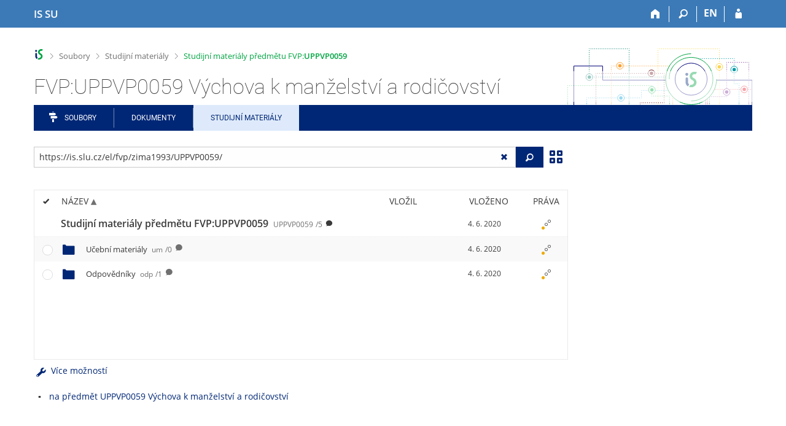

--- FILE ---
content_type: text/html; charset=utf-8
request_url: https://is.slu.cz/el/fvp/zima1993/UPPVP0059/?lang=cs;ag=el
body_size: 17711
content:
<!DOCTYPE html>
<html class="no-js" lang="cs">
<head>
<meta content="text/html; charset=utf-8" http-equiv="Content-Type">
<meta content="IE=edge" http-equiv="X-UA-Compatible">
<meta content="width=device-width, initial-scale=1" name="viewport">
<title>FVP:UPPVP0059 Výchova k manželství a rodičovství</title>
<link href="/favicon.ico" rel="icon" sizes="32x32">
<link href="/favicon.svg" rel="icon" type="image/svg+xml">
<link href="/css/r6/foundation.min.css?_v=ab3b2b3" media="screen,print" rel="stylesheet" type="text/css">
<link href="/css/r/icons/foundation-icons.css?_v=d866a73" media="screen,print" rel="stylesheet" type="text/css">
<link href="/css/r6/prvky.css?_v=bf802ce" media="screen,print" rel="stylesheet" type="text/css">
<link href="/css/r6/r6.css?_v=5b36b59" media="screen,print" rel="stylesheet" type="text/css">
<link href="/css/r6/motiv/1.css?_v=9421c26" media="screen" rel="stylesheet" type="text/css">
<link href="/css/r6/r6-print.css?_v=d1a07b2" media="print" rel="stylesheet" type="text/css">
<link href="/css/r6/fmgr.css?_v=d0e4395" media="screen,print" rel="stylesheet" type="text/css">
<link href="/css/r6/fmgr-tip-container.css?_v=877281a" media="screen,print" rel="stylesheet" type="text/css">
<link href="/css/r6/fmgr-rozcestnik.css?_v=a4849a2" media="screen,print" rel="stylesheet" type="text/css">
<link href="/css/r6/fmgr-archiv-zp.css?_v=0d9a982" media="screen,print" rel="stylesheet" type="text/css">
<link href="/css/r6/foundation-datepicker.min.css?_v=8c819e4" media="screen,print" rel="stylesheet" type="text/css">
<link href="/css/r6/codemirror.css?_v=b962b38" media="screen,print" rel="stylesheet" type="text/css">
<link href="/css/r6/form/html_editor.css?_v=440011f" media="screen,print" rel="stylesheet" type="text/css">
<link href="/css/r6/form/html_editor_print.css?_v=6d7cde0" media="print" rel="stylesheet" type="text/css">
<link href="/css/r6/form/html_editor_externi.css?_v=5cbd1f6" media="screen,print" rel="stylesheet" type="text/css">
<script src="/js/r6/jquery.js?_v=3736f12"></script>
<script src="/js/error.js?_v=e23fead"></script>
<script src="/js/r6/foundation.js?_v=a06b727"></script>
<script src="/js/clipboard.min.js?_v=aacaa20"></script>
<script src="/js/Jemplate.js?_v=6a0161f"></script>
<script src="/js/JemplateFilters.js?_v=368b967"></script>
<script src="/js/fmgrTemplates.js?_v=9a1e51d"></script>
<script src="/js/fmgrDohledat.js?_v=d033cd1"></script>
<script src="/js/ffmgr.js?_v=c186177"></script>
<script src="/js/ffmgrModal.js?_v=4241d87"></script>
<script src="/js/fssw.js?_v=24f984c"></script>
<script src="/js/r6/foundation-datepicker.min.js?_v=39b0f45"></script>
<script src="/js/chosen.jquery.min.js?_v=3c564f9"></script>
</head>
<body class="cs noauth skola_19 motiv-1 motiv-svetly">
<a href="#sticky_panel" class="show-on-focus print-hide">Přeskočit na horní lištu</a><a href="#hlavicka" class="show-on-focus print-hide">Přeskočit na hlavičku</a><a href="#app_menu_items" class="show-on-focus print-hide">Přeskočit na aplikační menu</a><a href="#app_content" class="show-on-focus print-hide">Přeskočit na obsah</a><a href="#paticka" class="show-on-focus print-hide">Přeskočit na patičku</a>
<div id="content" class="">
	<div id="zdurazneni-sticky" class="zdurazneni-sticky print-hide" role="alert" aria-atomic="true"></div>
	<div id="rows_wrapper">
		<div class="foundation-design-z">
			<nav id="sticky_panel" >
	<div class="row">
		<div class="column">
			<div class="ikony">
				<a href="/?lang=cs;ag=el" class="sticky_home" title="Informační systém Slezské univerzity v Opavě" aria-label="Informační systém Slezské univerzity v Opavě"><span class="sticky_home_text">IS SU</span></a>
				<a href="/?fakulta=1951;obdobi=70;kod=UPPVP0059;predmet=141187;lang=cs;ag=el" class="sticky-icon" title="Domů" aria-label="Domů"><i class="house isi-home" aria-hidden="true"></i></a><a href="#" class="sticky-icon prepinac-vyhl float-right" title="Vyhledávání" aria-label="Vyhledávání" data-toggle="is_search"><i class="isi-lupa" aria-hidden="true"></i></a><div id="is_search" class="dropdown-pane bottom search-dropdown" data-dropdown data-close-on-click="true">
	<form method="POST" action="/vyhledavani/" role="search"><INPUT TYPE=hidden NAME="lang" VALUE="cs"><INPUT TYPE=hidden NAME="ag" VALUE="el">
		<div class="input-group">
			<input class="input-group-field input_text" type="search" name="search" autocomplete="off" role="searchbox">
			<div id="is_search_x" class="is_input_x input-group-button"><i class="isi-x"></i></div>
			<div class="input-group-button">
				<input type="submit" class="button" value="Vyhledat">
			</div>
		</div>
	</form>
	<div id="is_search_results"></div>
</div><span><a href="./?fakulta=1951;obdobi=70;kod=UPPVP0059;predmet=141187;lang=en;ag=el" class="sticky-item prepinac-jazyk jazyk-en" aria-label="switches IS into English" title="switches IS into English" >EN</a></span><a href="/auth/el/fvp/zima1993/UPPVP0059/?fakulta=1951;obdobi=70;kod=UPPVP0059;predmet=141187;lang=cs;ag=el" class="sticky-icon float-right" title="Přihlášení do IS SU" aria-label="Přihlášení do IS SU"><i class="isi-postava" aria-hidden="true"></i></a>
			</div>
		</div>
	</div>
</nav>
			
			<header class="row hlavicka" id="hlavicka">
	<div class="small-5 medium-3 columns znak skola19">
		
	</div>
	<div id="is-prepinace" class="small-7 medium-9 columns">
		
		<div id="prepinace">
        <ul aria-hidden="true" class="is-switch dropdown menu" data-dropdown-menu data-click-open="true" data-closing-time="0" data-autoclose="false" data-disable-hover="true" data-close-on-click="true" data-force-follow="false" data-close-on-click-inside="false" data-alignment="right">
                
                
                
        </ul>
        <ul class="show-for-sr">
                
                
                
        </ul>
</div>
	</div>
</header>
<div class="row" aria-hidden="true">
	<div class="column">
		<a href="#" class="app_header_motiv_switch show-for-medium" title="Změna motivu" aria-label="Změna motivu" data-open="motiv_reveal"><i class="isi-nastaveni isi-inline" aria-hidden="true"></i></a>
		
	</div>
</div><div id="drobecky" class="row">
	<div class="column">
		<span class="wrap"><a href="/?lang=cs;ag=el" class="drobecek_logo" accesskey="0" title="Informační systém SU"> </a><span class="sep"> <i class="isi-zobacek-vpravo"></i><span class="show-for-sr">&gt;</span> </span><a href="/soubory/?lang=cs;ag=el" data-x-operace="seznam_agend" accesskey="1">Soubory</a><span class="sep"> <i class="isi-zobacek-vpravo"></i><span class="show-for-sr">&gt;</span> </span><a href="/el/?lang=cs;ag=el" accesskey="2">Studijní materiály</a><span class="sep last"> <i class="isi-zobacek-vpravo"></i><span class="show-for-sr">&gt;</span> </span><a href="/el/fvp/zima1993/UPPVP0059" class="drobecek_app" accesskey="3" title="">Studijní materiály předmětu FVP:<B>UPPVP0059</B></a></span>
	</div>
</div><div id="app_header_wrapper" class="row align-justify show-for-medium">
	<div class="medium-12 column">
		<h1 id="app_header"><div class="large-9 xlarge-9"><span id="app_name">FVP:UPPVP0059 Výchova k manželství a rodičovství</span></div></h1>
	</div>
	<div class="shrink column">
		<div id="app_header_image"></div>
	</div>
</div>

<div class="row">
	<div class="column">
		<div id="app_menu" class="">
			<nav role="navigation" id="app_menu_items" aria-label="Aplikační menu">
	<a href="/soubory/?fakulta=1951;obdobi=70;kod=UPPVP0059;predmet=141187;lang=cs;ag=el" class="polozka app-menu-hidden isi-rozcestnik">Soubory</a><a href="/do/?fakulta=1951;obdobi=70;kod=UPPVP0059;predmet=141187;lang=cs;ag=el" class="polozka app-menu-hidden">Dokumenty</a><a href="/el/?fakulta=1951;obdobi=70;kod=UPPVP0059;predmet=141187;lang=cs;ag=el" class="polozka app-menu-hidden active">Studijní materiály</a>
	<ul role="menu" aria-label="Další položky" class="dropdown menu" data-dropdown-menu id="app_menu_small" data-disable-hover="true" data-autoclose="false" data-click-open="true">
		<li>
			<a href="#">Více</a>
			<ul class="menu">
				<li class='polozka_parent'><a href="/soubory/?fakulta=1951;obdobi=70;kod=UPPVP0059;predmet=141187;lang=cs;ag=el" class="polozka app-menu-hidden isi-rozcestnik">Soubory</a></li><li class='polozka_parent'><a href="/do/?fakulta=1951;obdobi=70;kod=UPPVP0059;predmet=141187;lang=cs;ag=el" class="polozka app-menu-hidden">Dokumenty</a></li><li class='polozka_parent'><a href="/el/?fakulta=1951;obdobi=70;kod=UPPVP0059;predmet=141187;lang=cs;ag=el" class="polozka app-menu-hidden active">Studijní materiály</a></li>
			</ul>
		</li>
	</ul>
</nav>

		</div>
	</div>
</div><!--[if lt IE 9]><div id="prvek_9815168" class="zdurazneni varovani ie_warning"><h3 class="zdurazneni-nadpis">Varování:</h3><h3>Váš prohlížeč Internet Explorer je zastaralý.</h3><p>Jsou známa bezpečnostní rizika a prohlížeč možná nedokáže zobrazit všechny prvky této a dalších webových stránek.</p></div><![endif]-->
		</div>
		<div id="app_content_row" class="row"><main id="app_content" class="column" role="main"><script type="text/javascript">
window.drobeckyRef = [{"atributy":{"data-x-operace":"seznam_agend"},"href":"/soubory/?lang=cs;ag=el","html":"Soubory"},{"html":"Studijní materiály","href":"/el/?lang=cs;ag=el"},{"atributy":{"title":null},"href":"/el/fvp/zima1993/UPPVP0059","html":"Studijní materiály předmětu FVP:<B>UPPVP0059</B>"}];
</script>
<div class="row fmgr_top_header">
	<div id="fmgr_nastroje" class="medium-8 large-9 columns">
	</div>

	<div id="ex_vyhledavani" class="ex_vyhledavani show-for-medium medium-4 large-3 columns">
	</div>
</div>
<div class="fmgr_main row">
	<div class="small-12 medium-8 large-9 columns">
		<div id="fmgr_strankovani_nahore" class="fmgr_strankovani"></div>
		<div id="fmgr_notifikace" role="alert" aria-atomic="true"></div>
		<div id="fmgr_seznam" class="fmgr_seznam" role="table" aria-label="Seznam souborů a složek">
		<div id="fmgr_kvota"></div>
			<div class="fmgr_header_container" role="rowgroup">
	<div class="hidescroll">
	<div class="fmgr_header_table">
		<div class="fmgr_header allow_sort" role="row">
			<div class="ch" role="columnheader"><i class="isi-check isi-inline" title="Vybrat vše"></i></div>
			<div class="typ" role="columnheader">&nbsp;</div>
			<div class="nazev sortable sortedup" role="columnheader" data-sort="nazev">Název</div>
			<div class="vlozil sortable " role="columnheader" data-sort="vlozil">Vložil</div>
			<div class="vlozeno sortable " role="columnheader" data-sort="vlozeno">Vloženo</div>
			<div class="prava" role="columnheader">Práva</div>
		</div>
	</div>
	</div>
</div>
<div class="fmgr_body_container">
	<div class="showscroll">
		<div class="fmgr_body_table nadurovne" role="rowgroup">
			
			<div class="fmgr_row aktualni" role="row" aria-label="Položka" data-url="/el/fvp/zima1993/UPPVP0059/" data-dir="1">
	<div class="ch fmgr_row_div" role="cell" aria-label="Vybrat položku"></div>
	<div class="typ fmgr_row_div" role="cell" aria-label="Obsah položky"><div title="Tato složka. /el/fvp/zima1993/UPPVP0059/, 5 složek nebo souborů" class="ikona ik_freload"></div></div>
	<div class="nazev fmgr_row_div pocet_ikon_" role="cell" aria-label="Název" title="Studijní materiály předmětu FVP:UPPVP0059"><span>Studijní materiály předmětu FVP:<B>UPPVP0059</B> <span class="nedurazne">UPPVP0059</span><span class="nedurazne">/5</span></span> <span class="isi-comment popis" title="FVP:UPPVP0059 Výchova k manželství a rodičovství (Marriage and parenting training), zima 1993"></span></div>
	<div class="vlozil fmgr_row_div" role="cell" aria-label="Vložil"></div>
	<div class="vlozeno fmgr_row_div" title="Čt 4. 6. 2020 18:13" role="cell" aria-label="Vloženo">4. 6. 2020</div>
	<div class="prava fmgr_row_div" role="cell" aria-label="Práva"><div href="#" class="prava_popup" data-prava-url="/el/fvp/zima1993/UPPVP0059/" aria-label="Nastavená práva"><div class="is-rights"><div class="is-rights-r"></div><div class="is-rights-now"></div><div class="is-rights-noa"></div></div></div>
</div>
</div>

		</div>
		<div class="fmgr_body_table hlavni" role="rowgroup">
			<div class="folder-sep slozky ma-potomky" role="row"><h5>Složky</h5></div>
			<div class="folder-sep slozky" role="row"></div>
			<div class="fmgr_row" role="row" aria-label="Položka" data-url="/el/fvp/zima1993/UPPVP0059/um/" data-dir="1" data-empty-dir="1">
	<div class="ch fmgr_row_div" role="cell" aria-label="Vybrat položku"></div>
	<div class="typ fmgr_row_div" role="cell" aria-label="Obsah položky"><div title="Složka /el/fvp/zima1993/UPPVP0059/um/, žádná složka nebo soubor" class="ikona isi-folder"></div></div>
	<div class="nazev fmgr_row_div pocet_ikon_" role="cell" aria-label="Název" title="Učební materiály"><a href="/el/fvp/zima1993/UPPVP0059/um/?lang=cs;ag=el">Učební materiály <span class="nedurazne">um</span><span class="nedurazne">/0</span></a> <span class="isi-comment popis" title="Dokumenty a další podklady k výkladu."></span></div>
	<div class="vlozil fmgr_row_div" role="cell" aria-label="Vložil"></div>
	<div class="vlozeno fmgr_row_div" title="Čt 4. 6. 2020 18:13" role="cell" aria-label="Vloženo">4. 6. 2020</div>
	<div class="prava fmgr_row_div" role="cell" aria-label="Práva"><div href="#" class="prava_popup" data-prava-url="/el/fvp/zima1993/UPPVP0059/um/" aria-label="Nastavená práva"><div class="is-rights"><div class="is-rights-r"></div><div class="is-rights-now"></div><div class="is-rights-noa"></div></div></div>
</div>
</div>
<div class="fmgr_row" role="row" aria-label="Položka" data-url="/el/fvp/zima1993/UPPVP0059/odp/" data-dir="1">
	<div class="ch fmgr_row_div" role="cell" aria-label="Vybrat položku"></div>
	<div class="typ fmgr_row_div" role="cell" aria-label="Obsah položky"><div title="Složka /el/fvp/zima1993/UPPVP0059/odp/, jedna složka nebo soubor" class="ikona isi-folder"></div></div>
	<div class="nazev fmgr_row_div pocet_ikon_" role="cell" aria-label="Název" title="Odpovědníky"><a href="/el/fvp/zima1993/UPPVP0059/odp/?lang=cs;ag=el">Odpovědníky <span class="nedurazne">odp</span><span class="nedurazne">/1</span></a> <span class="isi-comment popis" title="Procvičování, Testy atd."></span></div>
	<div class="vlozil fmgr_row_div" role="cell" aria-label="Vložil"></div>
	<div class="vlozeno fmgr_row_div" title="Čt 4. 6. 2020 18:13" role="cell" aria-label="Vloženo">4. 6. 2020</div>
	<div class="prava fmgr_row_div" role="cell" aria-label="Práva"><div href="#" class="prava_popup" data-prava-url="/el/fvp/zima1993/UPPVP0059/odp/" aria-label="Nastavená práva"><div class="is-rights"><div class="is-rights-r"></div><div class="is-rights-now"></div><div class="is-rights-noa"></div></div></div>
</div>
</div>

			<div class="folder-sep soubory" role="row"><h5>Soubory</h5></div>
			<div class="folder-sep soubory" role="row"></div>
			
		</div>
		<div id="fmgr_prazdna_slozka_info" class="fmgr_body_table prazdna_slozka_info" role="rowgroup"></div>
	</div>
</div>

		</div>
		<div id="fmgr_expert"></div>
		<div id="fmgr_strankovani_dole" class="fmgr_strankovani"></div>
		<br><ul><li><a href="/predmet/fvp/zima1993/UPPVP0059?lang=cs;ag=el">na předmět UPPVP0059 Výchova k manželství a rodičovství</a></li></ul>
	</div>

	<div class="show-for-medium medium-4 large-3 columns" data-sticky-container>
		<div id="fmgr_podrobnosti" class="fmgr_podrobnosti">
		</div>
	</div>
	<div id="fmgr_spodni_panel" class="fmgr_podrobnosti ex_vyhledavani hide-for-medium columns small-12 mt-1">
	</div>

	<div id="modalresneni" class="reveal-modal medium" data-reveal aria-hidden="true" role="dialog" data-options="close_on_background_click: false;">
	</div>
	<div id="prvek_5326404" class="reveal large" role="region" data-reveal="" data-v-offset="50px" data-append-to=".foundation-design-z:first">
	<div class="row">
		<div  class="column reveal-content">
			<div role="region" class="orbit" data-orbit="" data-auto-play="false">
	<ul class="orbit-container">
		<button type="button" class="orbit-previous" aria-label="Předchozí"><i class="isi-zobacek-vlevo-bold" aria-hidden="true"></i>
				</button><button type="button" class="orbit-next" aria-label="Následující"><i class="isi-zobacek-vpravo-bold" aria-hidden="true"></i></button>
		<li pruvodce_slide="" class="orbit-slide pruvodce_slide is-active">
	<div class="row pruvodce_nadpis">
		<div class="small-12 colums"><h2 class="nadpis-sekce">Přidání souboru</h2></div>
	</div>
	<div class="row pruvodce_img_row align-middle">
		<div class="small-12 colums">
			<img class="pruvodce_img" src="/pics/design/r6/fmgr/pruvodce_slide_1.png" style="max-width: 260px;"></div>
	</div>
	<div class="row">
		<div class="small-12 colums">
			<div class="pruvodce_caption">Soubor nebo složku lze nahrát pomocí tlačítka <b>Přidat</b>.</div>
		</div>
	</div>
		</li><li pruvodce_slide="" class="orbit-slide pruvodce_slide">
	<div class="row pruvodce_nadpis">
		<div class="small-12 colums"><h2 class="nadpis-sekce">Další operace se soubory</h2></div>
	</div>
	<div class="row pruvodce_img_row align-middle align-middle">
		<div class="small-12 colums">
			<img class="pruvodce_img" style="max-width: 95%;" src="/pics/design/r6/fmgr/pruvodce_slide_2.png"></div>
	</div>
	<div class="row">
		<div class="small-12 colums">
			<div class="pruvodce_caption">Podrobnosti lze zjistit označením příslušného <b>řádku</b>.</div>
		</div>
	</div>
		</li><li pruvodce_slide="" class="orbit-slide pruvodce_slide">
	<div class="row pruvodce_nadpis">
		<div class="small-12 colums"><h2 class="nadpis-sekce">Pohled pro experty</h2></div>
	</div>
	<div class="row pruvodce_img_row align-middle">
		<div class="small-12 colums">
			<img class="pruvodce_img" style="max-width: 90%;" src="/pics/design/r6/fmgr/pruvodce_slide_3.png"></div>
	</div>
	<div class="row">
		<div class="small-12 colums">
			<div class="pruvodce_caption">Pro častou práci je možné zvolit režim <b>Více možností</b>.</div>
		</div>
	</div>
		</li><li pruvodce_slide="" class="orbit-slide pruvodce_slide">
	<div class="row pruvodce_nadpis">
		<div class="small-12 colums"><h2 class="nadpis-sekce">Vyhledávání souborů</h2></div>
	</div>
	<div class="row pruvodce_img_row align-middle">
		<div class="small-12 colums">
			<img class="pruvodce_img" style="max-width: 60%;" src="/pics/design/r6/fmgr/pruvodce_slide_4.png"></div>
	</div>
	<div class="row">
		<div class="small-12 colums">
			<div class="pruvodce_caption">Vyhledávaný výraz můžete zadat přímo do <b>adresního řádku</b>.</div>
		</div>
	</div>
		</li><li pruvodce_slide="" class="orbit-slide pruvodce_slide">
	<div class="row pruvodce_nadpis">
		<div class="small-12 colums"><h2 class="nadpis-sekce">Rychlý přístup k souborům</h2></div>
	</div>
	<div class="row pruvodce_img_row align-middle">
		<div class="small-12 colums">
			<img class="pruvodce_img" style="max-width: 73%;" src="/pics/design/r6/fmgr/pruvodce_slide_5.png"></div>
	</div>
	<div class="row">
		<div class="small-12 colums">
			<div class="pruvodce_caption">Pomocí funkce <b>Nedávné</b> je možné se rychle vrátit k právě prohlíženým souborům. Oblíbené soubory je také možné označit <b>Hvězdičkou</b>.</div>
		</div>
	</div>
		</li>
	</ul>
	<nav class="orbit-bullets"><button type="button" data-slide="0" class="is-active"></button><button type="button" data-slide="1" class=""></button><button type="button" data-slide="2" class=""></button><button type="button" data-slide="3" class=""></button><button type="button" data-slide="4" class=""></button></nav>
</div>

		</div>
	</div>
	<div class="modal-btns"><button class="close-button" type="button" aria-label="Zavřít" data-close><span aria-hidden="true">&times;</span></button></div>
</div>

</div>

<script type="text/javascript">
window.fmgrUzly = {"/el/fvp/zima1993/UPPVP0059/um/":{"vnitrni_odkaz":"/el/fvp/zima1993/UPPVP0059/um/","prava":{"r":{"r:W:":{"preklad":"kdokoliv v Internetu","upresneni_odkaz":null,"upresneni":null}}},"predmet":{"kod":"UPPVP0059","obdobi_nazev":"zima 1993","id":"141187","fakulta":"1951","obdobi_id":"70"},"popis":"Dokumenty a další podklady k výkladu.","ikona":"<div title=\"Složka /el/fvp/zima1993/UPPVP0059/um/, žádná složka nebo soubor\" class=\"ikona isi-folder\"></div>","r":1,"atributy_zdedene":{},"aplikace":"e","vlozeno":"4. 6. 2020","vaha_pro_razeni":"1","je_topuzel_1":1,"atributy":{},"timestamp":"20200604181341","nazev":"Učební materiály","adresa":{"ze_sveta":"https://is.slu.cz/el/fvp/zima1993/UPPVP0059/um/","do_fmgr_ze_sveta":"https://is.slu.cz/el/fvp/zima1993/UPPVP0059/um/?info","v_isu":"https://is.slu.cz/auth/el/fvp/zima1993/UPPVP0059/um/","do_fmgr":"https://is.slu.cz/auth/el/fvp/zima1993/UPPVP0059/um/?info"},"je_to_odevzdavarna":"0","prava_t":{"W:":{"upresneni":null,"upresneni_odkaz":null,"r":{"prideleno":1},"preklad":"kdokoliv v Internetu"}},"vlozeno_cas":"Čt 4. 6. 2020 18:13","nazev_sort":"Učební materiály","slozka":{"pocet_primych_potomku":"0","operace":[{"ikona":"folder_shut","popis":"Složka /el/fvp/zima1993/UPPVP0059/um/, žádná složka nebo soubor","rel":"dir","akce":"Otevřít složku.","ik_class":"ik_open_folder","href":"/el/fvp/zima1993/UPPVP0059/um/?lang=cs;ag=el"}]},"zkratka":"um"},"/el/fvp/zima1993/UPPVP0059/":{"atributy":{},"timestamp":"20200604181341","nazev":"Studijní materiály předmětu FVP:<B>UPPVP0059</B>","aktualni":1,"adresa":{"ze_sveta":"https://is.slu.cz/el/fvp/zima1993/UPPVP0059/","v_isu":"https://is.slu.cz/auth/el/fvp/zima1993/UPPVP0059/","do_fmgr_ze_sveta":"https://is.slu.cz/el/fvp/zima1993/UPPVP0059/?info","do_fmgr":"https://is.slu.cz/auth/el/fvp/zima1993/UPPVP0059/?info"},"prava_t":{"W:":{"preklad":"kdokoliv v Internetu","r":{"prideleno":1},"upresneni":null,"upresneni_odkaz":null}},"je_to_odevzdavarna":"0","vlozeno_cas":"Čt 4. 6. 2020 18:13","nazev_sort":"Studijní materiály předmětu FVP:<B>UPPVP0059</B>","slozka":{"operace":[{"akce":"Obnovit.","ik_class":"ik_open_folder","href":"/el/fvp/zima1993/UPPVP0059/?lang=cs;ag=el","ikona":"folder_reload","rel":"dir","popis":"Tato složka. /el/fvp/zima1993/UPPVP0059/, 5 složek nebo souborů"}],"pocet_primych_potomku":"5"},"zkratka":"UPPVP0059","vnitrni_odkaz":"/el/fvp/zima1993/UPPVP0059/","prava":{"r":{"r:W:":{"upresneni_odkaz":null,"upresneni":null,"preklad":"kdokoliv v Internetu"}}},"predmet":{"kod":"UPPVP0059","obdobi_nazev":"zima 1993","id":"141187","fakulta":"1951","obdobi_id":"70"},"popis":"FVP:<b>UPPVP0059</b> Výchova k manželství a rodičovství (Marriage and parenting training), zima 1993","ikona":"<div title=\"Tato složka. /el/fvp/zima1993/UPPVP0059/, 5 složek nebo souborů\" class=\"ikona ik_freload\"></div>","atributy_zdedene":{},"aplikace":"e","r":1,"vlozeno":"4. 6. 2020","je_topuzel":1},"/el/fvp/zima1993/UPPVP0059/odp/":{"nazev":"Odpovědníky","atributy":{},"timestamp":"20200604181341","prava_t":{"W:":{"r":{"prideleno":1},"preklad":"kdokoliv v Internetu","upresneni":null,"upresneni_odkaz":null}},"je_to_odevzdavarna":"0","zkratka":"odp","vlozeno_cas":"Čt 4. 6. 2020 18:13","nazev_sort":"Odpovědníky","slozka":{"operace":[{"ikona":"folder_shut","popis":"Složka /el/fvp/zima1993/UPPVP0059/odp/, jedna složka nebo soubor","rel":"dir","akce":"Otevřít složku.","href":"/el/fvp/zima1993/UPPVP0059/odp/?lang=cs;ag=el","ik_class":"ik_open_folder"}],"pocet_primych_potomku":"1"},"adresa":{"do_fmgr":"https://is.slu.cz/auth/el/fvp/zima1993/UPPVP0059/odp/?info","ze_sveta":"https://is.slu.cz/el/fvp/zima1993/UPPVP0059/odp/","v_isu":"https://is.slu.cz/auth/el/fvp/zima1993/UPPVP0059/odp/","do_fmgr_ze_sveta":"https://is.slu.cz/el/fvp/zima1993/UPPVP0059/odp/?info"},"popis":"Procvičování, Testy atd.","r":1,"atributy_zdedene":{},"aplikace":"e","ikona":"<div title=\"Složka /el/fvp/zima1993/UPPVP0059/odp/, jedna složka nebo soubor\" class=\"ikona isi-folder\"></div>","predmet":{"kod":"UPPVP0059","obdobi_nazev":"zima 1993","id":"141187","fakulta":"1951","obdobi_id":"70"},"vnitrni_odkaz":"/el/fvp/zima1993/UPPVP0059/odp/","prava":{"r":{"r:W:":{"preklad":"kdokoliv v Internetu","upresneni_odkaz":null,"upresneni":null}}},"je_topuzel_1":1,"vaha_pro_razeni":"2","vlozeno":"4. 6. 2020"}};
window.fmgrDoplneni = {"odkazy_noauth":"<ul><li><a href=\"/predmet/fvp/zima1993/UPPVP0059?lang=cs;ag=el\">na předmět UPPVP0059 Výchova k manželství a rodičovství</a></li></ul>"};
window.fmgrKvota = {};
window.fmgrMime = [{"nazev":null,"mime":"application/atom+xml","id":"320"},{"nazev":null,"mime":"application/dbf","id":"333"},{"nazev":null,"mime":"application/dicom","id":"256"},{"id":"196","nazev":null,"mime":"application/docbook+xml"},{"nazev":null,"id":"300","mime":"application/epub+zip"},{"nazev":null,"mime":"application/font-sfnt","id":"409"},{"mime":"application/font-woff","nazev":null,"id":"375"},{"mime":"application/javascript","nazev":null,"id":"385"},{"id":"421","nazev":null,"mime":"application/json"},{"mime":"application/ld+json","nazev":null,"id":"477"},{"nazev":null,"mime":"application/mac-binhex40","id":"231"},{"nazev":null,"mime":"application/mathematica","id":"204"},{"id":"216","nazev":null,"mime":"application/mbox"},{"nazev":"Word","mime":"application/msword","id":"20"},{"mime":"application/mxf","nazev":null,"id":"348"},{"nazev":null,"mime":"application/octet-stream","id":"90"},{"id":"135","nazev":null,"mime":"application/ogg"},{"nazev":null,"id":"417","mime":"application/owl+xml"},{"nazev":"PDF","id":"30","mime":"application/pdf"},{"nazev":null,"mime":"application/pgp-encrypted","id":"227"},{"nazev":null,"id":"221","mime":"application/pgp-keys"},{"nazev":null,"id":"263","mime":"application/pgp-signature"},{"mime":"application/pkcs10+pem","nazev":null,"id":"384"},{"id":"360","nazev":null,"mime":"application/pkcs7-signature"},{"nazev":null,"mime":"application/pkcs8+pem","id":"387"},{"mime":"application/pkix-cert+pem","nazev":null,"id":"142"},{"mime":"application/postscript","nazev":"PostScript","id":"31"},{"nazev":null,"id":"123","mime":"application/rss+xml"},{"mime":"application/rtf","nazev":"Rich Text Format","id":"23"},{"id":"206","nazev":null,"mime":"application/smil"},{"nazev":null,"mime":"application/smil+xml","id":"401"},{"mime":"application/stuffit","nazev":null,"id":"185"},{"nazev":"Časové razítko pro datové schránkÿ́","mime":"application/timestamp-reply","id":"473"},{"nazev":"Adobe Flash Professional CS5","mime":"application/vnd.adobe.xfl","id":"343"},{"nazev":null,"mime":"application/vnd.android.package-archive","id":"379"},{"id":"466","nazev":null,"mime":"application/vnd.appimage"},{"nazev":null,"id":"488","mime":"application/vnd.apple.keynote"},{"nazev":null,"mime":"application/vnd.apple.mpegurl","id":"398"},{"mime":"application/vnd.citationstyles.style+xml","nazev":null,"id":"425"},{"mime":"application/vnd.corel-draw","nazev":"Corel Draw .cdr","id":"25"},{"id":"443","nazev":null,"mime":"application/vnd.debian.binary-package"},{"mime":"application/vnd.etsi.asic-e+zip","nazev":null,"id":"452"},{"nazev":null,"mime":"application/vnd.framemaker","id":"416"},{"nazev":null,"mime":"application/vnd.iccprofile","id":"145"},{"id":"162","nazev":null,"mime":"application/vnd.lotus-1-2-3"},{"nazev":null,"mime":"application/vnd.ms-access","id":"193"},{"mime":"application/vnd.ms-cab-compressed","nazev":null,"id":"115"},{"nazev":"Excel","mime":"application/vnd.ms-excel","id":"21"},{"id":"254","nazev":"xlam","mime":"application/vnd.ms-excel.addin.macroEnabled.12"},{"nazev":"xlsb","id":"255","mime":"application/vnd.ms-excel.sheet.binary.macroEnabled.12"},{"nazev":"xlsm","id":"355","mime":"application/vnd.ms-excel.sheet.macroEnabled.12"},{"nazev":null,"mime":"application/vnd.ms-fontobject","id":"395"},{"nazev":"Microsoft Outlook e-mail","id":"140","mime":"application/vnd.ms-outlook"},{"nazev":"PowerPoint","id":"22","mime":"application/vnd.ms-powerpoint"},{"mime":"application/vnd.ms-tnef","nazev":null,"id":"408"},{"id":"441","nazev":null,"mime":"application/vnd.ms-word.document.macroEnabled.12"},{"nazev":null,"mime":"application/vnd.ms-wpl","id":"305"},{"mime":"application/vnd.oasis.opendocument.formula","nazev":"Open Document Formula","id":"297"},{"mime":"application/vnd.oasis.opendocument.graphics","nazev":"Open Document Graphics","id":"296"},{"nazev":"Open Document Chart","id":"356","mime":"application/vnd.oasis.opendocument.chart"},{"mime":"application/vnd.oasis.opendocument.presentation","nazev":"Open Document Presentation","id":"245"},{"id":"225","nazev":"Open Document Spreadsheet","mime":"application/vnd.oasis.opendocument.spreadsheet"},{"nazev":"Open Document Text","mime":"application/vnd.oasis.opendocument.text","id":"26"},{"mime":"application/vnd.oasis.opendocument.text-template","nazev":"Open Document Text Template","id":"367"},{"nazev":"pptx","mime":"application/vnd.openxmlformats-officedocument.presentationml.presentation","id":"250"},{"nazev":"sldx","mime":"application/vnd.openxmlformats-officedocument.presentationml.slide","id":"251"},{"nazev":"ppsx","mime":"application/vnd.openxmlformats-officedocument.presentationml.slideshow","id":"249"},{"id":"248","nazev":"potx","mime":"application/vnd.openxmlformats-officedocument.presentationml.template"},{"nazev":"xlsx","id":"246","mime":"application/vnd.openxmlformats-officedocument.spreadsheetml.sheet"},{"nazev":"xltx","mime":"application/vnd.openxmlformats-officedocument.spreadsheetml.template","id":"247"},{"mime":"application/vnd.openxmlformats-officedocument.wordprocessingml.document","nazev":"docx","id":"252"},{"mime":"application/vnd.openxmlformats-officedocument.wordprocessingml.template","nazev":"dotx","id":"253"},{"id":"92","nazev":"RealMedia File","mime":"application/vnd.rn-realmedia"},{"mime":"application/vnd.software602.filler.form+xml","nazev":null,"id":"341"},{"nazev":null,"mime":"application/vnd.software602.filler.form-xml-zip","id":"337"},{"nazev":null,"mime":"application/vnd.sqlite3","id":"453"},{"id":"442","nazev":null,"mime":"application/vnd.squashfs"},{"nazev":null,"mime":"application/vnd.stardivision.writer","id":"363"},{"mime":"application/vnd.sun.xml.calc","nazev":"sxc","id":"279"},{"nazev":"sxd","mime":"application/vnd.sun.xml.draw","id":"283"},{"id":"280","nazev":"sxi","mime":"application/vnd.sun.xml.impress"},{"nazev":"sxw","id":"278","mime":"application/vnd.sun.xml.writer"},{"nazev":"sxg","id":"282","mime":"application/vnd.sun.xml.writer.global"},{"nazev":null,"mime":"application/vnd.tcpdump.pcap","id":"327"},{"nazev":null,"id":"243","mime":"application/vnd.visio"},{"nazev":null,"id":"170","mime":"application/vnd.wordperfect"},{"mime":"application/winhlp","nazev":null,"id":"445"},{"id":"132","nazev":null,"mime":"application/wordperfect"},{"nazev":null,"mime":"application/x-abiword","id":"172"},{"mime":"application/x-ace","nazev":null,"id":"219"},{"mime":"application/x-alz","nazev":null,"id":"309"},{"nazev":null,"id":"292","mime":"application/x-aportisdoc"},{"mime":"application/x-apple-systemprofiler+xml","nazev":null,"id":"484"},{"id":"152","nazev":null,"mime":"application/x-archive"},{"nazev":"archív ARJ","mime":"application/x-arj","id":"46"},{"mime":"application/x-atari-lynx-rom","nazev":null,"id":"465"},{"nazev":null,"mime":"application/x-awk","id":"288"},{"nazev":null,"mime":"application/x-bittorrent","id":"137"},{"nazev":null,"mime":"application/x-blender","id":"257"},{"id":"44","nazev":"archív BZIP","mime":"application/x-bzip"},{"nazev":null,"id":"223","mime":"application/x-cisco-vpn-settings"},{"nazev":null,"mime":"application/x-compress","id":"222"},{"mime":"application/x-compressed-iso","nazev":null,"id":"485"},{"mime":"application/x-core","nazev":null,"id":"242"},{"id":"472","nazev":null,"mime":"application/x-cpio"},{"mime":"application/x-csh","nazev":null,"id":"346"},{"nazev":null,"mime":"application/x-deb","id":"202"},{"nazev":null,"mime":"application/x-designer","id":"316"},{"id":"163","nazev":null,"mime":"application/x-desktop"},{"nazev":null,"mime":"application/x-dia-diagram","id":"269"},{"mime":"application/x-dia-shape","nazev":null,"id":"347"},{"nazev":"DVI","mime":"application/x-dvi","id":"32"},{"id":"91","nazev":null,"mime":"application/x-executable"},{"nazev":null,"id":"357","mime":"application/x-fictionbook+xml"},{"nazev":null,"id":"200","mime":"application/x-flash-video"},{"nazev":null,"mime":"application/x-fluid","id":"302"},{"nazev":null,"id":"479","mime":"application/x-font-bdf"},{"nazev":null,"id":"237","mime":"application/x-font-otf"},{"mime":"application/x-font-sunos-news","nazev":null,"id":"266"},{"id":"136","nazev":null,"mime":"application/x-font-tex"},{"nazev":null,"mime":"application/x-font-tex-tfm","id":"151"},{"mime":"application/x-font-ttf","nazev":null,"id":"148"},{"mime":"application/x-font-type1","nazev":null,"id":"176"},{"nazev":null,"id":"220","mime":"application/x-font-vfont"},{"mime":"application/x-frame","nazev":null,"id":"273"},{"id":"265","nazev":null,"mime":"application/x-gdbm"},{"nazev":null,"mime":"application/x-gedcom","id":"362"},{"mime":"application/x-genesis-rom","nazev":null,"id":"344"},{"nazev":null,"mime":"application/x-gettext-translation","id":"376"},{"nazev":null,"mime":"application/x-gimp","id":"414"},{"nazev":null,"mime":"application/x-glade","id":"406"},{"id":"150","nazev":null,"mime":"application/x-gmc-link"},{"nazev":null,"id":"383","mime":"application/x-gtk-builder"},{"nazev":"archív GZIP","mime":"application/x-gzip","id":"41"},{"mime":"application/x-hdf","nazev":null,"id":"315"},{"mime":"application/xhtml+xml","nazev":null,"id":"391"},{"id":"353","nazev":null,"mime":"application/x-hwp"},{"mime":"application/x-chess-pgn","nazev":null,"id":"230"},{"nazev":null,"mime":"application/x-iff","id":"349"},{"nazev":null,"mime":"application/x-ipod-firmware","id":"350"},{"id":"486","nazev":null,"mime":"application/x-ips-patch"},{"nazev":null,"mime":"application/x-ipynb+json","id":"403"},{"mime":"application/x-ismu-el-questansw2","nazev":"odpovědi k odpovědníku","id":"107"},{"nazev":null,"mime":"application/x-iwork-keynote-sffkey","id":"427"},{"id":"475","nazev":null,"mime":"application/x-iwork-pages-sffpages"},{"nazev":"Java","id":"112","mime":"application/x-java"},{"nazev":null,"id":"267","mime":"application/x-java-archive"},{"nazev":null,"mime":"application/x-java-jce-keystore","id":"390"},{"nazev":null,"id":"177","mime":"application/x-java-jnlp-file"},{"nazev":null,"id":"467","mime":"application/x-java-keystore"},{"mime":"application/x-kivio","nazev":null,"id":"213"},{"id":"224","nazev":null,"mime":"application/x-krita"},{"nazev":null,"mime":"application/x-kword","id":"134"},{"mime":"application/x-lha","nazev":null,"id":"146"},{"mime":"application/xliff+xml","nazev":null,"id":"462"},{"nazev":null,"id":"205","mime":"application/x-lyx"},{"mime":"application/x-lzip","nazev":null,"id":"397"},{"id":"468","nazev":null,"mime":"application/x-lz4"},{"nazev":null,"mime":"application/x-macbinary","id":"133"},{"mime":"application/x-maple","nazev":null,"id":"483"},{"nazev":"Multimediální kontejner Matroska","mime":"application/x-matroska","id":"164"},{"nazev":"XML","mime":"application/xml","id":"12"},{"nazev":null,"mime":"application/x-mobipocket-ebook","id":"324"},{"id":"121","nazev":null,"mime":"application/x-mozilla-bookmarks"},{"nazev":null,"id":"167","mime":"application/x-ms-dos-executable"},{"nazev":null,"mime":"application/x-ms-wim","id":"393"},{"mime":"application/x-mswinurl","nazev":null,"id":"165"},{"mime":"application/x-navi-animation","nazev":null,"id":"310"},{"id":"447","nazev":null,"mime":"application/x-nzb"},{"mime":"application/x-object","nazev":null,"id":"156"},{"nazev":null,"mime":"application/x-oleo","id":"358"},{"nazev":"Microsoft Office Document","mime":"application/x-ole-storage","id":"24"},{"id":"352","nazev":null,"mime":"application/x-pak"},{"nazev":null,"mime":"application/x-par2","id":"261"},{"mime":"application/x-pdf","nazev":"PDF/A","id":"29"},{"nazev":null,"mime":"application/x-pem-key","id":"143"},{"id":"138","nazev":null,"mime":"application/x-perl"},{"nazev":null,"id":"399","mime":"application/x-photoshop"},{"nazev":"PHP","id":"111","mime":"application/x-php"},{"nazev":null,"mime":"application/x-python","id":"157"},{"nazev":null,"id":"264","mime":"application/x-python-bytecode"},{"nazev":null,"id":"424","mime":"application/x-qtiplot"},{"mime":"application/x-quicktime-media-link","nazev":null,"id":"262"},{"id":"42","nazev":"archív RAR","mime":"application/x-rar"},{"nazev":null,"mime":"application/x-rar-compressed","id":"370"},{"mime":"application/x-riff","nazev":null,"id":"432"},{"mime":"application/x-rpm","nazev":"archív RPM","id":"45"},{"nazev":null,"id":"244","mime":"application/x-ruby"},{"mime":"application/x-sami","nazev":null,"id":"319"},{"id":"345","nazev":null,"mime":"application/x-sc"},{"nazev":null,"mime":"application/x-sharedlib","id":"147"},{"mime":"application/x-shellscript","nazev":"shellscript","id":"110"},{"nazev":"Flash","mime":"application/x-shockwave-flash","id":"130"},{"nazev":null,"mime":"application/x-shorten","id":"359"},{"nazev":null,"mime":"application/xslt+xml","id":"291"},{"id":"317","nazev":null,"mime":"application/xspf+xml"},{"nazev":"datový soubor SPSS","id":"80","mime":"application/x-spss"},{"nazev":null,"mime":"application/x-spss-por","id":"328"},{"mime":"application/x-spss-sav","nazev":null,"id":"290"},{"mime":"application/x-sqlite2","nazev":null,"id":"287"},{"id":"234","nazev":null,"mime":"application/x-sqlite3"},{"mime":"application/x-stuffit","nazev":null,"id":"197"},{"nazev":null,"mime":"application/x-subrip","id":"293"},{"nazev":"archív TAR","mime":"application/x-tar","id":"43"},{"id":"388","nazev":null,"mime":"application/x-tex"},{"nazev":null,"mime":"application/x-tgif","id":"368"},{"mime":"application/x-t602","nazev":null,"id":"236"},{"nazev":"Corel Draw drawing","mime":"application/x-vnd.corel.zcf.draw.document+zip","id":"487"},{"id":"457","nazev":null,"mime":"application/x-xar"},{"nazev":null,"id":"228","mime":"application/x-xbel"},{"nazev":null,"id":"314","mime":"application/x-xliff"},{"nazev":null,"mime":"application/x-xz","id":"318"},{"nazev":null,"id":"235","mime":"application/x-x509-ca-cert"},{"nazev":null,"id":"369","mime":"application/x-yaml"},{"mime":"application/x-zip-compressed","nazev":null,"id":"332"},{"id":"440","nazev":null,"mime":"application/x-zip-compressed-fb2"},{"nazev":null,"mime":"application/x-zoo","id":"361"},{"mime":"application/x-7z-compressed","nazev":null,"id":"119"},{"mime":"application/yaml","nazev":null,"id":"428"},{"nazev":"archív ZIP","id":"40","mime":"application/zip"},{"mime":"application/zstd","nazev":null,"id":"456"},{"id":"381","nazev":null,"mime":"audio/aac"},{"nazev":null,"mime":"audio/ac3","id":"258"},{"mime":"audio/AMR","nazev":null,"id":"211"},{"nazev":null,"mime":"audio/AMR-WB","id":"386"},{"nazev":"zvuk Basic","mime":"audio/basic","id":"63"},{"nazev":null,"mime":"audio/flac","id":"299"},{"id":"64","nazev":"zvuk Midi","mime":"audio/midi"},{"nazev":null,"id":"166","mime":"audio/mpeg"},{"nazev":null,"mime":"audio/mp4","id":"212"},{"mime":"audio/prs.sid","nazev":null,"id":"372"},{"mime":"audio/vnd.dts.hd","nazev":null,"id":"439"},{"id":"482","nazev":null,"mime":"audio/wav"},{"mime":"audio/x-aifc","nazev":null,"id":"173"},{"nazev":null,"mime":"audio/x-aiff","id":"171"},{"nazev":null,"mime":"audio/x-ape","id":"238"},{"id":"342","nazev":null,"mime":"audio/x-flac+ogg"},{"nazev":"přehrávač audia HTML5 v IS","mime":"audio/x-ismu-audio-html5","id":"429"},{"mime":"audio/x-matroska","nazev":"Audio Matroska","id":"218"},{"nazev":null,"mime":"audio/x-mod","id":"404"},{"id":"371","nazev":null,"mime":"audio/x-mo3"},{"nazev":null,"id":"168","mime":"audio/x-mpegurl"},{"nazev":"zvuk MP3","id":"60","mime":"audio/x-mp3"},{"nazev":"audio MSasf","mime":"audio/x-ms-asf","id":"431"},{"nazev":"zvuk MS-ASX","id":"65","mime":"audio/x-ms-asx"},{"nazev":"audio Windows Media Audio","id":"430","mime":"audio/x-ms-wma"},{"mime":"audio/x-opus+ogg","nazev":null,"id":"407"},{"id":"470","nazev":null,"mime":"audio/x-pn-audibleaudio"},{"nazev":"zvuk RealAudio","mime":"audio/x-pn-realaudio","id":"66"},{"mime":"audio/x-psf","nazev":null,"id":"351"},{"mime":"audio/x-riff","nazev":"zvuk RIFF","id":"61"},{"nazev":null,"id":"169","mime":"audio/x-scpls"},{"mime":"audio/x-speex+ogg","nazev":null,"id":"423"},{"id":"380","nazev":null,"mime":"audio/x-s3m"},{"nazev":null,"mime":"audio/x-vorbis+ogg","id":"186"},{"mime":"audio/x-wav","nazev":"zvuk WAV","id":"62"},{"nazev":null,"mime":"font/opentype","id":"410"},{"nazev":null,"mime":"font/otf","id":"435"},{"nazev":null,"mime":"font/ttf","id":"433"},{"id":"434","nazev":null,"mime":"font/woff"},{"nazev":null,"id":"458","mime":"font/woff2"},{"nazev":null,"mime":"image/avif","id":"480"},{"mime":"image/bmp","nazev":"obrázek BMP","id":"53"},{"mime":"image/fits","nazev":null,"id":"303"},{"id":"50","nazev":"obrázek GIF","mime":"image/gif"},{"mime":"image/heic","nazev":null,"id":"478"},{"nazev":"obrázek JPEG","mime":"image/jpeg","id":"51"},{"nazev":null,"mime":"image/jp2","id":"308"},{"id":"392","nazev":null,"mime":"image/openraster"},{"nazev":"obrázek PNG","mime":"image/png","id":"52"},{"mime":"image/svg+xml","nazev":"obrázek SVG","id":"154"},{"nazev":"obrázek TIFF","mime":"image/tiff","id":"54"},{"id":"118","nazev":null,"mime":"image/vnd.adobe.photoshop"},{"nazev":"MicroStation","id":"56","mime":"image/vnd.dgn"},{"nazev":"obrázek DjVu","id":"141","mime":"image/vnd.djvu"},{"nazev":"Drawing Database","mime":"image/vnd.dwg","id":"446"},{"nazev":"obrázek DXF","id":"270","mime":"image/vnd.dxf"},{"nazev":null,"id":"114","mime":"image/vnd.microsoft.icon"},{"mime":"image/vnd.ms-modi","nazev":null,"id":"294"},{"id":"415","nazev":null,"mime":"image/vnd.zbrush.pcx"},{"nazev":null,"mime":"image/webp","id":"422"},{"mime":"image/x-cannon-cr2","nazev":"Canon CR2","id":"438"},{"mime":"image/x-dds","nazev":null,"id":"340"},{"nazev":null,"id":"184","mime":"image/x-dib"},{"mime":"image/x-emf","nazev":null,"id":"116"},{"id":"124","nazev":null,"mime":"image/x-eps"},{"nazev":null,"mime":"image/x-exr","id":"400"},{"mime":"image/x-fits","nazev":null,"id":"226"},{"nazev":null,"mime":"image/x-fuji-raf","id":"405"},{"nazev":null,"mime":"image/x-gimp-gbr","id":"461"},{"nazev":null,"mime":"image/x-icb","id":"178"},{"id":"131","nazev":null,"mime":"image/x-icns"},{"nazev":null,"id":"336","mime":"image/x-kodak-kdc"},{"nazev":null,"mime":"image/x-olympus-orf","id":"334"},{"mime":"image/x-panasonic-raw2","nazev":null,"id":"365"},{"mime":"image/x-panasonic-rw2","nazev":null,"id":"460"},{"id":"55","nazev":"obrázek PCX","mime":"image/x-pcx"},{"mime":"image/x-pict","nazev":null,"id":"437"},{"nazev":null,"mime":"image/x-portable-bitmap","id":"181"},{"nazev":null,"mime":"image/x-portable-graymap","id":"174"},{"id":"175","nazev":null,"mime":"image/x-portable-pixmap"},{"nazev":"obrázek Photoshop","mime":"image/x-psd","id":"289"},{"mime":"image/x-quicktime","nazev":null,"id":"338"},{"nazev":null,"mime":"image/x-skencil","id":"476"},{"id":"192","nazev":null,"mime":"image/x-tga"},{"nazev":"obrázek BMP","id":"128","mime":"image/x-win-bitmap"},{"nazev":"obrázek WMF","id":"295","mime":"image/x-wmf"},{"nazev":"obrázek GIMP","mime":"image/x-xcf","id":"127"},{"nazev":null,"id":"155","mime":"image/x-xfig"},{"nazev":null,"id":"158","mime":"image/x-xpixmap"},{"mime":"image/x-3ds","nazev":null,"id":"481"},{"id":"402","nazev":null,"mime":"message/delivery-status"},{"nazev":null,"mime":"message/news","id":"268"},{"mime":"message/rfc822","nazev":null,"id":"120"},{"mime":"mime/text","nazev":null,"id":"411"},{"nazev":null,"id":"449","mime":"model/iges"},{"mime":"model/stl","nazev":null,"id":"454"},{"id":"271","nazev":null,"mime":"model/vrml"},{"nazev":"Aktivní URL","mime":"my/active-url","id":"2"},{"mime":"my/url","nazev":"URL","id":"1"},{"nazev":null,"mime":"text/cache-manifest","id":"378"},{"nazev":null,"mime":"text/calendar","id":"201"},{"nazev":"CSS","mime":"text/css","id":"13"},{"id":"374","nazev":null,"mime":"text/csv"},{"nazev":null,"id":"195","mime":"text/directory"},{"nazev":"HTML","mime":"text/html","id":"11"},{"mime":"text/html_en","nazev":"HTML (anglicky)","id":"15"},{"mime":"text/isdoc","nazev":null,"id":"450"},{"id":"420","nazev":null,"mime":"text/markdown"},{"mime":"text/plain","nazev":"holý text","id":"10"},{"nazev":"holý text (anglicky)","mime":"text/plain_en","id":"14"},{"nazev":null,"mime":"text/rfc822-headers","id":"455"},{"id":"412","nazev":null,"mime":"text/rtf"},{"nazev":null,"mime":"text/spreadsheet","id":"149"},{"mime":"text/troff","nazev":null,"id":"215"},{"nazev":null,"mime":"text/vcard","id":"335"},{"id":"330","nazev":null,"mime":"text/vnd.graphviz"},{"nazev":null,"id":"459","mime":"text/vnd.qt.linguist"},{"nazev":null,"id":"117","mime":"text/vnd.sun.j2me.app-descriptor"},{"nazev":null,"mime":"text/vnd.trolltech.linguist","id":"326"},{"nazev":null,"id":"373","mime":"text/vtt"},{"nazev":null,"id":"329","mime":"text/x-bibtex"},{"mime":"text/x-c","nazev":null,"id":"389"},{"id":"232","nazev":null,"mime":"text/x-comma-separated-values"},{"nazev":null,"mime":"text/x-csharp","id":"210"},{"mime":"text/x-csrc","nazev":null,"id":"207"},{"mime":"text/x-emacs-lisp","nazev":null,"id":"241"},{"nazev":null,"id":"382","mime":"text/x-gettext-translation-template"},{"mime":"text/x-chdr","nazev":null,"id":"189"},{"id":"325","nazev":null,"mime":"text/x-iptables"},{"nazev":"záznam o rozpoznání odp. listu","mime":"text/x-ismu-el-qrecognize1","id":"105"},{"mime":"text/x-ismu-el-questansw1","nazev":"odpovědi k odpovědníku XML","id":"103"},{"nazev":null,"mime":"text/x-ismu-el-questdef","id":"419"},{"nazev":"sada otázek pro odpovědník XML","mime":"text/x-ismu-el-questdefx","id":"106"},{"nazev":"sada otázek pro odpovědník","mime":"text/x-ismu-el-questdef1","id":"100"},{"id":"101","nazev":"popis odpovědníku","mime":"text/x-ismu-el-questdesc1"},{"nazev":"odkaz na odpovědník","id":"102","mime":"text/x-ismu-el-questref1"},{"nazev":"interaktivní osnova","mime":"text/x-ismu-el-questwarp1","id":"104"},{"mime":"text/x-ismu-gdoc","nazev":"Odkaz na Google Docs","id":"396"},{"mime":"text/x-ismu-help-xml","nazev":"Nápověda ISu","id":"85"},{"id":"229","nazev":null,"mime":"text/x-ldif"},{"mime":"text/x-lua","nazev":null,"id":"448"},{"nazev":null,"mime":"text/x-makefile","id":"144"},{"nazev":null,"mime":"text/x-matlab","id":"188"},{"id":"298","nazev":null,"mime":"text/x-microdvd"},{"nazev":null,"mime":"text/x-modelica","id":"377"},{"mime":"text/x-moz-deleted","nazev":null,"id":"418"},{"nazev":null,"mime":"text/x-mpsub","id":"129"},{"id":"122","nazev":null,"mime":"text/x-ms-regedit"},{"nazev":null,"id":"272","mime":"text/x-objcsrc"},{"nazev":null,"id":"366","mime":"text/x-opml+xml"},{"nazev":null,"mime":"text/x-patch","id":"179"},{"nazev":null,"id":"182","mime":"text/x-python"},{"nazev":null,"id":"451","mime":"text/x-python3"},{"mime":"text/x-qml","nazev":null,"id":"463"},{"id":"125","nazev":null,"mime":"text/x-rpm-spec"},{"nazev":null,"mime":"text/x-shellscript","id":"413"},{"mime":"text/x-ssa","nazev":null,"id":"322"},{"mime":"text/x-subviewer","nazev":null,"id":"321"},{"nazev":null,"id":"464","mime":"text/x-systemd-unit"},{"mime":"text/x-tex","nazev":null,"id":"208"},{"id":"436","nazev":null,"mime":"text/x-uuencode"},{"nazev":null,"mime":"text/x-vcard","id":"5"},{"mime":"text/x-vhdl","nazev":null,"id":"209"},{"nazev":null,"mime":"video/dv","id":"214"},{"nazev":"video MPEG","mime":"video/mpeg","id":"70"},{"nazev":"video mp4","mime":"video/mp4","id":"75"},{"id":"394","nazev":null,"mime":"video/mts"},{"nazev":"video QuickTime","id":"71","mime":"video/quicktime"},{"nazev":null,"mime":"video/webm","id":"304"},{"mime":"video/x-flv","nazev":"Flash video","id":"109"},{"mime":"video/x-ismu-video-html5","nazev":"přehrávač videa HTML5 v IS","id":"426"},{"id":"307","nazev":"přehrávač videa v IS","mime":"video/x-ismu-video-ref"},{"mime":"video/x-ismu-video-standard","nazev":"video pro přehrávač IS","id":"306"},{"nazev":"Video Matroska","mime":"video/x-matroska","id":"364"},{"nazev":"video MSasf","mime":"video/x-ms-asf","id":"73"},{"id":"72","nazev":"video MSvideo","mime":"video/x-msvideo"},{"nazev":"video Windows Media Video","mime":"video/x-ms-wmv","id":"74"},{"mime":"video/x-ogm+ogg","nazev":null,"id":"203"},{"nazev":null,"mime":"video/x-sgi-movie","id":"339"},{"id":"126","nazev":null,"mime":"video/x-theora+ogg"},{"nazev":null,"id":"198","mime":"video/3gpp"},{"nazev":null,"id":"354","mime":"video/3gpp2"},{"nazev":null,"mime":"x-epoc/x-sisx-app","id":"323"}];
window.fmgrKodovani = [{"id":"i","zkratka":"iso-8859-2"},{"zkratka":"utf-8","id":"u"},{"id":"w","zkratka":"windows-1250"}];
window.fmgrSubjektyPoradi = ["W","w","p","s","m","z","f","g","i","u","a","d","l","k"];
window.Fmgr.Preference.init({"preference":{"filtry":"-"},"razeni":{"typ":"nazev","smer":-1,"vlozilPodleUco":0,"dir":1}});
window.Fmgr.SZZ = {"typySouboruSZZ":null};
window.Fmgr.spustOperaci = {"op":null};
window.Fmgr.je_mobil = "";
window.Fmgr.s_q_param_ag = "el";
window.Fmgr.s_q_param_fakulta = "1951";
window.Fmgr.s_q_param_obdobi = "70";
window.Fmgr.s_q_param_obdobi_universitni_nazev = "zima 1993";
window.Fmgr.odkazPopelnice = "";
window.Fmgr.interval_posilani_mailu_udalosti = "";
window.Fmgr.design = "";
window.Fmgr.je_is = "1";
window.Fmgr.strankovani = {"aktivni_stranka":1,"pocet_stranek":0,"pocet_radku":6,"poradi_radku":-2,"pozadovana_strana":0,"strankovat_po":250};
window.Fmgr.zkracenaUrl = {};
window.Fmgr.onloadChyba = "";
window.Fmgr.onloadPotvrzeni = "";
window.Fmgr.onloadVarovani = "";
window.Fmgr.nezkontrolovana_prava_obsahu_slozky = "";
window.Fmgr.ma_s_studium = "";
window.Fmgr.ma_s_szz = "";
window.Fmgr.ma_j_agenda_na_skolu = "";
window.Fmgr.init_js_neserazovat = "";
window.pruvodce_modal_id = "prvek_5326404";
window.predmetuVObdobi = { "predmet": "UPPVP0059", "obdobi": "zima 1993"  };
window.je_privileg = "";
window.system_zatez_stupen = "0";
window.je_tech = "";
$(document).ready(function(){ $('#n-posta').remove() });
</script>

<script type="text/plain" id="t_seznam_agend">

<form class="simple modal-top seznam_agend">
	<div class="row">
	<div class="small-12 large-6 columns">
		<h5><a class="ik_ag ik_ag_el" rel="dir" href="/el/?lang=cs">Studijní materiály</a></h5>
		<ul>
		</ul>
	</div>
	<div class="small-12 large-6 columns">
		<h5><a class="ik_ag ik_ag_www" rel="dir" href="/www/?lang=cs">Všechny weby</a></h5>
	</div>
	<div class="small-12 large-6 columns">
		<h5><a class="ik_ag ik_ag_th" rel="dir" href="/th/?lang=cs;ag=th_v">Závěrečné práce</a></h5>
		<ul>
			<li><a  rel="dir" href="/th/?lang=cs;ag=th_m">moje závěrečná práce</a></li>
		</ul>
	</div>
	<div class="small-12 large-6 columns">
		<h5><a class="ik_ag ik_ag_do" rel="dir" href="/do/?lang=cs">Dokumentový server</a></h5>
	</div>
	</div>
</form>
<button class="close-button" data-close="" type="button" aria-label="Zrušit">&#215;</button>
</script>
</main></div>
		
		<div class="foundation-design-z foot_clear">
			
	<div class="row">
		
	</div>
	<footer id="paticka" class="">
		<div class="row">
			<div class="columns small-12 medium-6 paticka_logo">
	<a href="/?lang=cs;ag=el"><span class="show-for-sr">IS SU</span></a>
	<div>
		Informační systém SU
		<div class="footer_about">
			Provozuje <a href="https://www.fi.muni.cz/">Fakulta informatiky MU</a>
		</div>
		
	</div>
</div>
<div class="columns small-6 medium-3">
	<div class="footer_podpora">
	<a href="/spravci/?lang=cs;ag=el">Potřebujete poradit?</a>
	<span class="kont_email"><nobr class="postovni_adresa">is<img src="/pics/posta/6e0ca5091333d9b7e566eff4714e11cdZ.gif" alt="(zavináč/atsign)" /><!-- root onload="@" -->s<!-- root onLoad="trap28@gmail.com" -->lu<img src="/pics/posta/358a4b4803111d806b7aff8ec13d75adT.gif" alt="(tečka/dot)" /><!-- root onLoad="root@pc169.lab.edu.cn" -->c<!-- root onLoad="167@youtube.com" -->z</nobr></span>
</div>
	<div class="footer_napoveda">
		<a href="/napoveda/komunikace/materialy?lang=cs;ag=el">Nápověda</a>
	</div>
	<div class="row">
		<div class="columns small-12 display-none">
			<div class="footer_zoomy">
				<a href="" rel="nofollow"></a>
			</div>
		</div>
	</div>
</div>
<div class="columns small-6 medium-3 nastaveni_col">
	<div class="footer_datum">
		<span title="Dnes je 4. (sudý) týden.">20. 1. 2026 <span style='padding: 0 0.6em'>|</span> 16:00</span>
		<a href="/system/cas?lang=cs;ag=el" title="Dnes je 4. (sudý) týden." class="footer_cas">Aktuální datum a&nbsp;čas</a>
	</div>
	<div>
	
	<div class="footer_nastaveni footer_is"><a href="https://ismu.cz/">Více o IS</a><a href="https://is.slu.cz/system/pristupnost" class="footer_about">Přístupnost</a></div>
</div>
</div>
			<div class="right-border"></div>
			<div class="left-border"></div>
		</div>
		<a href="#hlavicka" class="skip_up" title="Skočit na začátek stránky">
			Nahoru
		</a>
	</footer>

		</div>
	</div>
</div>
<div id="modal-operace" role="region" class="reveal medium" data-append-to=".foundation-design-z:first" data-reveal="" data-multiple-opened="true" data-close-on-esc="true" data-close-on-click="true">
	<div class="row">
		<div  class="column reveal-content">
			
		</div>
	</div>
	<div class="modal-btns"><button class="close-button" type="button" aria-label="Zavřít" data-close><span aria-hidden="true">&times;</span></button></div>
</div>


<script src="/js/is.js?_v=3ff8494"></script>
<script src="/js/jquery-ui-1.12.1-sortable-r6.min.js?_v=611662c"></script>
<script src="/js/log-kliknuto.js?_v=d448124"></script>
<script src="/js/fmgrDoplnky.js?_v=d7d1e5c"></script>
<script src="/js/vsechny_neoznacene_zadne.js?_v=e3b17da"></script>
<script src="/js/form/vyber.js?_v=bac9bd0"></script>
<script src="/js/editor/codemirror.js?_v=73e034e"></script>
<script src="/js/editor/micromarkdown.min.js?_v=0a5b6e0"></script>
<script src="/js/editor/mode/markdown/markdown.js?_v=e649b09"></script>
<script src="/js/editor/mode/htmlmixed/htmlmixed.js?_v=16b4f13"></script>
<script src="/js/editor/mode/xml/xml.js?_v=f987a3a"></script>
<script src="/js/form/html_editor.js?_v=3fcc4d5"></script>
<script>
(function() {

"use strict";

is.Design.init({
   "session" : {
      "debug" : 1,
      "auth" : "",
      "vidim_kazdeho" : null,
      "uco" : null,
      "server_time" : "20. 1. 2026 16:00:23",
      "is_muni_cz" : "is.slu.cz",
      "w_log_id" : "1409184579",
      "sn" : "/dok/rfmgr.pl",
      "session_id" : "866725166",
      "skola_id" : "19",
      "lang" : "cs",
      "cgipar" : {
         "fakulta" : [
            "1951"
         ],
         "obdobi" : [
            "70"
         ],
         "ag" : [
            "el"
         ],
         "kod" : [
            "UPPVP0059"
         ],
         "lang" : [
            "cs"
         ],
         "predmet" : [
            "141187"
         ]
      },
      "remote_user" : null,
      "is_design_z" : "",
      "skola_zkratka" : "SU",
      "pouzit_neoverene_udaje" : null,
      "login" : null,
      "ekurz" : false
   },
   "svatky" : {
      "20161225" : 1,
      "20231224" : 1,
      "20111229" : 1,
      "20230407" : 1,
      "20021028" : 1,
      "20021231" : 1,
      "20231028" : 1,
      "20221230" : 1,
      "20160508" : 1,
      "20121229" : 1,
      "20100705" : 1,
      "20230705" : 1,
      "20071227" : 1,
      "20210706" : 1,
      "20241117" : 1,
      "20231225" : 1,
      "20021226" : 1,
      "20011226" : 1,
      "20171117" : 1,
      "20161226" : 1,
      "20160328" : 1,
      "20261225" : 1,
      "20180928" : 1,
      "20181231" : 1,
      "20140508" : 1,
      "20200928" : 1,
      "20010501" : 1,
      "20191230" : 1,
      "20201226" : 1,
      "20231230" : 1,
      "20151226" : 1,
      "20201231" : 1,
      "20201225" : 1,
      "20111028" : 1,
      "20220508" : 1,
      "20191226" : 1,
      "20220418" : 1,
      "20001228" : 1,
      "20201224" : 1,
      "20051230" : 1,
      "20150705" : 1,
      "20251230" : 1,
      "20230928" : 1,
      "20200501" : 1,
      "20241230" : 1,
      "20160705" : 1,
      "20090413" : 1,
      "20190706" : 1,
      "20131226" : 1,
      "20131028" : 1,
      "20060705" : 1,
      "20021223" : 1,
      "20150101" : 1,
      "20141224" : 1,
      "20141222" : 1,
      "20171231" : 1,
      "20240329" : 1,
      "20240705" : 1,
      "20030706" : 1,
      "20040928" : 1,
      "20160706" : 1,
      "20151028" : 1,
      "20021228" : 1,
      "20111227" : 1,
      "20001028" : 1,
      "20091224" : 1,
      "20260406" : 1,
      "20110705" : 1,
      "20180402" : 1,
      "20130706" : 1,
      "20141117" : 1,
      "20151224" : 1,
      "20121228" : 1,
      "20140705" : 1,
      "20231117" : 1,
      "20180101" : 1,
      "20240101" : 1,
      "20101117" : 1,
      "20260928" : 1,
      "20090706" : 1,
      "20240401" : 1,
      "20221226" : 1,
      "20141227" : 1,
      "20191028" : 1,
      "20131229" : 1,
      "20090705" : 1,
      "20250421" : 1,
      "20261226" : 1,
      "20120928" : 1,
      "20060501" : 1,
      "20200101" : 1,
      "20241223" : 1,
      "20221227" : 1,
      "20061229" : 1,
      "20261230" : 1,
      "20091226" : 1,
      "20191229" : 1,
      "20161229" : 1,
      "20251117" : 1,
      "20160501" : 1,
      "20191223" : 1,
      "20261227" : 1,
      "20140928" : 1,
      "20120705" : 1,
      "20161117" : 1,
      "20141229" : 1,
      "20211117" : 1,
      "20120409" : 1,
      "20251224" : 1,
      "20120706" : 1,
      "20171226" : 1,
      "20151223" : 1,
      "20061028" : 1,
      "20181224" : 1,
      "20111226" : 1,
      "20180508" : 1,
      "20230508" : 1,
      "20111117" : 1,
      "20021117" : 1,
      "20140421" : 1,
      "20190705" : 1,
      "20120501" : 1,
      "20150928" : 1,
      "20131225" : 1,
      "20170705" : 1,
      "20020101" : 1,
      "20181225" : 1,
      "20221225" : 1,
      "20140501" : 1,
      "20131223" : 1,
      "20051117" : 1,
      "20250101" : 1,
      "20080324" : 1,
      "20221028" : 1,
      "20201230" : 1,
      "20220501" : 1,
      "20060928" : 1,
      "20210402" : 1,
      "20041229" : 1,
      "20131117" : 1,
      "20261224" : 1,
      "20251231" : 1,
      "20091117" : 1,
      "20050501" : 1,
      "20261117" : 1,
      "20101224" : 1,
      "20251227" : 1,
      "20090501" : 1,
      "20151228" : 1,
      "20161223" : 1,
      "20101231" : 1,
      "20180705" : 1,
      "20111223" : 1,
      "20161028" : 1,
      "20041227" : 1,
      "20031224" : 1,
      "20161224" : 1,
      "20260101" : 1,
      "20191225" : 1,
      "20191224" : 1,
      "20101229" : 1,
      "20030928" : 1,
      "20060706" : 1,
      "20241224" : 1,
      "20151230" : 1,
      "20061224" : 1,
      "20121224" : 1,
      "20170414" : 1,
      "20081224" : 1,
      "20080501" : 1,
      "20171227" : 1,
      "20050705" : 1,
      "20041230" : 1,
      "20011230" : 1,
      "20170928" : 1,
      "20021230" : 1,
      "20260706" : 1,
      "20181117" : 1,
      "20221229" : 1,
      "20120508" : 1,
      "20080928" : 1,
      "20191227" : 1,
      "20211225" : 1,
      "20081028" : 1,
      "20070409" : 1,
      "20181230" : 1,
      "20011229" : 1,
      "20080101" : 1,
      "20061225" : 1,
      "20220928" : 1,
      "20060417" : 1,
      "20151117" : 1,
      "20090101" : 1,
      "20181028" : 1,
      "20221117" : 1,
      "20041228" : 1,
      "20130508" : 1,
      "20131224" : 1,
      "20050706" : 1,
      "20260705" : 1,
      "20051227" : 1,
      "20240706" : 1,
      "20130101" : 1,
      "20171028" : 1,
      "20250705" : 1,
      "20170101" : 1,
      "20081226" : 1,
      "20071224" : 1,
      "20111231" : 1,
      "20171229" : 1,
      "20150501" : 1,
      "20211028" : 1,
      "20041226" : 1,
      "20150508" : 1,
      "20011028" : 1,
      "20101225" : 1,
      "20190508" : 1,
      "20180501" : 1,
      "20151231" : 1,
      "20161230" : 1,
      "20101028" : 1,
      "20171224" : 1,
      "20100101" : 1,
      "20201028" : 1,
      "20201117" : 1,
      "20230501" : 1,
      "20070101" : 1,
      "20251225" : 1,
      "20111228" : 1,
      "20071228" : 1,
      "20211224" : 1,
      "20241228" : 1,
      "20100501" : 1,
      "20190928" : 1,
      "20071229" : 1,
      "20210705" : 1,
      "20121028" : 1,
      "20181226" : 1,
      "20050928" : 1,
      "20041224" : 1,
      "20001224" : 1,
      "20061228" : 1,
      "20260508" : 1,
      "20101226" : 1,
      "20020928" : 1,
      "20231231" : 1,
      "20090508" : 1,
      "20041028" : 1,
      "20261229" : 1,
      "20041225" : 1,
      "20071028" : 1,
      "20191117" : 1,
      "20210501" : 1,
      "20250418" : 1,
      "20001226" : 1,
      "20001231" : 1,
      "20061226" : 1,
      "20151225" : 1,
      "20160325" : 1,
      "20020706" : 1,
      "20001227" : 1,
      "20051229" : 1,
      "20020501" : 1,
      "20030508" : 1,
      "20070706" : 1,
      "20260501" : 1,
      "20151227" : 1,
      "20230410" : 1,
      "20070928" : 1,
      "20010508" : 1,
      "20121230" : 1,
      "20051228" : 1,
      "20180330" : 1,
      "20200508" : 1,
      "20121223" : 1,
      "20100508" : 1,
      "20071225" : 1,
      "20050328" : 1,
      "20161231" : 1,
      "20041117" : 1,
      "20240928" : 1,
      "20211227" : 1,
      "20001230" : 1,
      "20250928" : 1,
      "20141028" : 1,
      "20071230" : 1,
      "20260403" : 1,
      "20080508" : 1,
      "20220415" : 1,
      "20121226" : 1,
      "20100405" : 1,
      "20110101" : 1,
      "20071231" : 1,
      "20030705" : 1,
      "20210508" : 1,
      "20141225" : 1,
      "20130705" : 1,
      "20200706" : 1,
      "20081117" : 1,
      "20021224" : 1,
      "20261028" : 1,
      "20121231" : 1,
      "20110501" : 1,
      "20101228" : 1,
      "20021225" : 1,
      "20070508" : 1,
      "20141231" : 1,
      "20121225" : 1,
      "20011231" : 1,
      "20170706" : 1,
      "20050508" : 1,
      "20090928" : 1,
      "20251226" : 1,
      "20051225" : 1,
      "20200705" : 1,
      "20021229" : 1,
      "20171230" : 1,
      "20040501" : 1,
      "20040705" : 1,
      "20031225" : 1,
      "20200413" : 1,
      "20060508" : 1,
      "20100928" : 1,
      "20161228" : 1,
      "20231228" : 1,
      "20101223" : 1,
      "20081225" : 1,
      "20191231" : 1,
      "20141230" : 1,
      "20061227" : 1,
      "20131230" : 1,
      "20031028" : 1,
      "20061230" : 1,
      "20001225" : 1,
      "20241225" : 1,
      "20140706" : 1,
      "20211228" : 1,
      "20241227" : 1,
      "20241229" : 1,
      "20011117" : 1,
      "20111230" : 1,
      "20020508" : 1,
      "20051028" : 1,
      "20111225" : 1,
      "20231226" : 1,
      "20231229" : 1,
      "20110508" : 1,
      "20151229" : 1,
      "20031117" : 1,
      "20141226" : 1,
      "20130928" : 1,
      "20030501" : 1,
      "20011228" : 1,
      "20181229" : 1,
      "20241226" : 1,
      "20010706" : 1,
      "20060101" : 1,
      "20210101" : 1,
      "20150406" : 1,
      "20221224" : 1,
      "20010928" : 1,
      "20001229" : 1,
      "20211230" : 1,
      "20171228" : 1,
      "20040508" : 1,
      "20250706" : 1,
      "20140101" : 1,
      "20141223" : 1,
      "20110425" : 1,
      "20071226" : 1,
      "20070705" : 1,
      "20071117" : 1,
      "20101230" : 1,
      "20181227" : 1,
      "20240501" : 1,
      "20061117" : 1,
      "20191228" : 1,
      "20251028" : 1,
      "20220101" : 1,
      "20020705" : 1,
      "20091028" : 1,
      "20130401" : 1,
      "20040412" : 1,
      "20131227" : 1,
      "20230101" : 1,
      "20041231" : 1,
      "20180706" : 1,
      "20211231" : 1,
      "20221231" : 1,
      "20070501" : 1,
      "20170508" : 1,
      "20011225" : 1,
      "20131228" : 1,
      "20201229" : 1,
      "20141228" : 1,
      "20121117" : 1,
      "20040101" : 1,
      "20011227" : 1,
      "20150706" : 1,
      "20050101" : 1,
      "20200410" : 1,
      "20181228" : 1,
      "20010705" : 1,
      "20051224" : 1,
      "20021227" : 1,
      "20160101" : 1,
      "20010416" : 1,
      "20231227" : 1,
      "20261228" : 1,
      "20220705" : 1,
      "20030101" : 1,
      "20011224" : 1,
      "20190422" : 1,
      "20221228" : 1,
      "20210405" : 1,
      "20091225" : 1,
      "20240508" : 1,
      "20100706" : 1,
      "20080705" : 1,
      "20131231" : 1,
      "20020401" : 1,
      "20250508" : 1,
      "20031226" : 1,
      "20190501" : 1,
      "20250501" : 1,
      "20171223" : 1,
      "20161227" : 1,
      "20101227" : 1,
      "20080706" : 1,
      "20201228" : 1,
      "20171225" : 1,
      "20241028" : 1,
      "20220706" : 1,
      "20040706" : 1,
      "20170417" : 1,
      "20121227" : 1,
      "20110928" : 1,
      "20251229" : 1,
      "20251228" : 1,
      "20130501" : 1,
      "20241231" : 1,
      "20160928" : 1,
      "20230706" : 1,
      "20261231" : 1,
      "20210928" : 1,
      "20211229" : 1,
      "20030421" : 1,
      "20190101" : 1,
      "20211226" : 1,
      "20051226" : 1,
      "20120101" : 1,
      "20110706" : 1,
      "20010101" : 1,
      "20190419" : 1,
      "20111224" : 1,
      "20170501" : 1
   },
   "js_init" : [
      {
         "method" : "init",
         "params" : [],
         "module" : "Forms"
      },
      {
         "module" : "Rozklikavatko",
         "method" : "init",
         "params" : []
      },
      {
         "params" : [],
         "method" : "init",
         "module" : "HashNavigation"
      },
      {
         "module" : "Drobecky",
         "method" : "init",
         "params" : []
      },
      {
         "module" : "AppMenu",
         "method" : "init",
         "params" : []
      },
      {
         "method" : "decode_mail",
         "params" : [],
         "module" : "MailTo"
      },
      {
         "module" : "Design",
         "params" : [],
         "method" : "init_header"
      },
      {
         "module" : "Design",
         "method" : "init_toolkit",
         "params" : []
      }
   ],
   "ldb" : {
      "editor_barva_textu" : "Barva textu",
      "error_msg_min_val" : "Číslo je menší než povolená hodnota.",
      "vypis_je_omezen_na_soubor" : "Výpis je omezen na jednu položku.",
      "editor_nebezpecne_znacky" : "Zobrazovaný dokument obsahuje potenciálně nebezpečné HTML značky (<script>, <iframe>, <style>, ...). Pokud chcete dokument upravovat v HTML editoru, budou tyto HTML značky z dokumentu smazány. Chcete pokračovat?",
      "info_poskytovna" : "Pozor: Obsah Poskytoven není autorizován učiteli. Učitel nenese žádnou zodpovědnost.<br>Poskytovny jsou studentská svépomoc. Buďte solidární a poskytujte kvalitní texty, avšak s ohledem na autorská práva.",
      "editor_zpet" : "Krok zpět",
      "editor_dolni_index" : "Dolní index",
      "nyni_nastavte_prava" : "Nyní můžete nastavit práva.",
      "editor_vizualni_rezim" : "Zobrazit vizuální režim",
      "error_msg_zalozka_url" : "Nesprávný tvar adresy.",
      "editor_zmensit_odsazeni" : "Zmenšit odsazení",
      "editor_podtrzene" : "Podtržené",
      "isSelectChosen_no_results_text" : "Žádná možnost neobsahuje:",
      "error_msg_required" : "Povinný údaj.",
      "editor_dalsi" : "Další",
      "editor_odrazkovy_seznam" : "Odrážkový seznam",
      "editor_vlozit_obrazek" : "Vložit obrázek",
      "editor_vpred" : "Krok vpřed",
      "byl_jste_odhlasen_zavrit" : "Zavřít",
      "modal_full" : "Na celou obrazovku",
      "nemam_pravo_na_zobrazeni_obsahu_slozky" : "Na zobrazení obsahu složky, kromě Vámi vložených souborů, nemusíte mít právo.",
      "error_msg_alpha_numeric" : "Smí obsahovat pouze znaky abecedy, číslo, mezeru, podtržítko a spojovník.",
      "editor_tucne" : "Tučné",
      "editor_vlozit_tabulku" : "Vložit tabulku",
      "editor_vlozit_tex" : "Vložit matematický zápis",
      "byl_jste_odhlasen_prihlasit" : "Přihlásit",
      "zobrazit_vse" : "Zobrazit vše.",
      "nezkontrolovana_prava_odkaz" : "Zkontrolovat nyní.",
      "editor_cislovany_seznam" : "Číslovaný seznam",
      "error_msg_datepicker_max_date" : "Datum a čas nelze takto nastavit.",
      "chyba_503" : "Aplikace je dočasně nedostupná pro zvýšenou zátěž systému.",
      "error_empty" : "",
      "error_msg_number_natural_zero" : "Očekáváno přirozené číslo nebo nula (0,&nbsp;1,&nbsp;2,&nbsp;3,&nbsp;&hellip;).",
      "error_msg_datepicker_min_date" : "Datum a čas nelze takto nastavit.",
      "editor_barva_pozadi_textu" : "Barva pozadí textu",
      "error_msg_required_all" : "Všechny údaje jsou povinné.",
      "editor_vlozit_pre" : "Vložit předformátovaný text",
      "editor_vymazat_obarveni" : "Vymazat obarvení (vč. stylování)",
      "rozbalit" : "Rozbalit",
      "editor_kurziva" : "Kurzíva",
      "error_input_and_search" : "Zadejte učo nebo jméno hledané osoby a stiskněte Dohledat.",
      "error_msg_required_any" : "Alespoň jeden údaj musí být vyplněn.",
      "error_msg" : "Nesprávný formát.",
      "chyba" : "Došlo k chybě, operaci opakujte nebo obnovte stránku.",
      "error_required" : "Povinný údaj.",
      "error_msg_max" : "Text je příliš dlouhý.",
      "error_not_found" : "Nenalezeno.",
      "editor_zdrojovy_kod" : "Zobrazit zdrojový kód",
      "editor_vytvorit_odkaz_predmet" : "Vytvořit odkaz na předmět",
      "editor_normalni" : "Normální",
      "zkopirovano_do_schranky" : "Zkopírováno do schránky.",
      "editor_format_textu" : "Formát textu",
      "error_msg_number_integer" : "Očekáváno celé číslo (&hellip;,&nbsp;-2,&nbsp;-1,&nbsp;0,&nbsp;1,&nbsp;2,&nbsp;&hellip;).",
      "sbalit" : "Sbalit",
      "uspesne_obnoveno" : "Úspěšně obnoveno",
      "error_msg_number_natural" : "Očekáváno přirozené číslo (1,&nbsp;2,&nbsp;3,&nbsp;&hellip;).",
      "error_msg_max_val" : "Číslo je větší než povolená hodnota.",
      "error_msg_min" : "Text je příliš krátký.",
      "nezkontrolovana_prava_text" : "V obsahu složky se nekontrolují přístupová práva.",
      "editor_nadpis" : "Nadpis",
      "prosim_vyckejte_na_zpracovani" : "Prosím, vyčkejte na zpracování předcházejícího požadavku.",
      "editor_horni_index" : "Horní index",
      "editor_vymazat_stylovani" : "Vymazat stylování",
      "editor_zadna_zmena" : "Žádná změna.",
      "editor_vytvorit_odkaz" : "Vytvořit odkaz",
      "isSelectChosen_placeholder_text_single" : "Vyberte možnost",
      "editor_uspesne_ulozeno" : "Úspěšně uloženo.",
      "editor_zvetsit_odsazeni" : "Zvětšit odsazení",
      "isSelectChosen_placeholder_text_multiple" : "Vyberte možnosti",
      "editor_preskrknute" : "Přeškrtnuté",
      "error_msg_email" : "Nesprávný tvar e-mailové adresy",
      "byl_jste_odhlasen" : "Byl jste odhlášen.",
      "error_msg_alpha" : "Smí obsahovat pouze znaky abecedy, mezeru, podtržítko a spojovník.",
      "editor_opravdu_ukoncit" : "Opravdu chcete ukončit editaci bez uložení?",
      "error_msg_uc_first" : "Musí začínat velkým počátečním písmenem."
   },
   "fmgr" : {
      "preference" : {},
      "cgiparlist" : [
         {
            "key" : "lang",
            "value" : "cs"
         },
         {
            "value" : "el",
            "key" : "ag"
         }
      ]
   }
}
);
is.fmgr.set({"puvodniUzly":{"/el/fvp/zima1993/UPPVP0059/um/":{"vnitrni_odkaz":"/el/fvp/zima1993/UPPVP0059/um/","prava":{"r":{"r:W:":{"preklad":"kdokoliv v Internetu","upresneni_odkaz":null,"upresneni":null}}},"predmet":{"kod":"UPPVP0059","obdobi_nazev":"zima 1993","id":"141187","fakulta":"1951","obdobi_id":"70"},"popis":"Dokumenty a další podklady k výkladu.","ikona":"<div title=\"Složka /el/fvp/zima1993/UPPVP0059/um/, žádná složka nebo soubor\" class=\"ikona isi-folder\"></div>","r":1,"atributy_zdedene":{},"aplikace":"e","vlozeno":"4. 6. 2020","vaha_pro_razeni":"1","je_topuzel_1":1,"atributy":{},"timestamp":"20200604181341","nazev":"Učební materiály","adresa":{"ze_sveta":"https://is.slu.cz/el/fvp/zima1993/UPPVP0059/um/","do_fmgr_ze_sveta":"https://is.slu.cz/el/fvp/zima1993/UPPVP0059/um/?info","v_isu":"https://is.slu.cz/auth/el/fvp/zima1993/UPPVP0059/um/","do_fmgr":"https://is.slu.cz/auth/el/fvp/zima1993/UPPVP0059/um/?info"},"je_to_odevzdavarna":"0","prava_t":{"W:":{"upresneni":null,"upresneni_odkaz":null,"r":{"prideleno":1},"preklad":"kdokoliv v Internetu"}},"vlozeno_cas":"Čt 4. 6. 2020 18:13","nazev_sort":"Učební materiály","slozka":{"pocet_primych_potomku":"0","operace":[{"ikona":"folder_shut","popis":"Složka /el/fvp/zima1993/UPPVP0059/um/, žádná složka nebo soubor","rel":"dir","akce":"Otevřít složku.","ik_class":"ik_open_folder","href":"/el/fvp/zima1993/UPPVP0059/um/?lang=cs;ag=el"}]},"zkratka":"um"},"/el/fvp/zima1993/UPPVP0059/":{"atributy":{},"timestamp":"20200604181341","nazev":"Studijní materiály předmětu FVP:<B>UPPVP0059</B>","aktualni":1,"adresa":{"ze_sveta":"https://is.slu.cz/el/fvp/zima1993/UPPVP0059/","v_isu":"https://is.slu.cz/auth/el/fvp/zima1993/UPPVP0059/","do_fmgr_ze_sveta":"https://is.slu.cz/el/fvp/zima1993/UPPVP0059/?info","do_fmgr":"https://is.slu.cz/auth/el/fvp/zima1993/UPPVP0059/?info"},"prava_t":{"W:":{"preklad":"kdokoliv v Internetu","r":{"prideleno":1},"upresneni":null,"upresneni_odkaz":null}},"je_to_odevzdavarna":"0","vlozeno_cas":"Čt 4. 6. 2020 18:13","nazev_sort":"Studijní materiály předmětu FVP:<B>UPPVP0059</B>","slozka":{"operace":[{"akce":"Obnovit.","ik_class":"ik_open_folder","href":"/el/fvp/zima1993/UPPVP0059/?lang=cs;ag=el","ikona":"folder_reload","rel":"dir","popis":"Tato složka. /el/fvp/zima1993/UPPVP0059/, 5 složek nebo souborů"}],"pocet_primych_potomku":"5"},"zkratka":"UPPVP0059","vnitrni_odkaz":"/el/fvp/zima1993/UPPVP0059/","prava":{"r":{"r:W:":{"upresneni_odkaz":null,"upresneni":null,"preklad":"kdokoliv v Internetu"}}},"predmet":{"kod":"UPPVP0059","obdobi_nazev":"zima 1993","id":"141187","fakulta":"1951","obdobi_id":"70"},"popis":"FVP:<b>UPPVP0059</b> Výchova k manželství a rodičovství (Marriage and parenting training), zima 1993","ikona":"<div title=\"Tato složka. /el/fvp/zima1993/UPPVP0059/, 5 složek nebo souborů\" class=\"ikona ik_freload\"></div>","atributy_zdedene":{},"aplikace":"e","r":1,"vlozeno":"4. 6. 2020","je_topuzel":1},"/el/fvp/zima1993/UPPVP0059/odp/":{"nazev":"Odpovědníky","atributy":{},"timestamp":"20200604181341","prava_t":{"W:":{"r":{"prideleno":1},"preklad":"kdokoliv v Internetu","upresneni":null,"upresneni_odkaz":null}},"je_to_odevzdavarna":"0","zkratka":"odp","vlozeno_cas":"Čt 4. 6. 2020 18:13","nazev_sort":"Odpovědníky","slozka":{"operace":[{"ikona":"folder_shut","popis":"Složka /el/fvp/zima1993/UPPVP0059/odp/, jedna složka nebo soubor","rel":"dir","akce":"Otevřít složku.","href":"/el/fvp/zima1993/UPPVP0059/odp/?lang=cs;ag=el","ik_class":"ik_open_folder"}],"pocet_primych_potomku":"1"},"adresa":{"do_fmgr":"https://is.slu.cz/auth/el/fvp/zima1993/UPPVP0059/odp/?info","ze_sveta":"https://is.slu.cz/el/fvp/zima1993/UPPVP0059/odp/","v_isu":"https://is.slu.cz/auth/el/fvp/zima1993/UPPVP0059/odp/","do_fmgr_ze_sveta":"https://is.slu.cz/el/fvp/zima1993/UPPVP0059/odp/?info"},"popis":"Procvičování, Testy atd.","r":1,"atributy_zdedene":{},"aplikace":"e","ikona":"<div title=\"Složka /el/fvp/zima1993/UPPVP0059/odp/, jedna složka nebo soubor\" class=\"ikona isi-folder\"></div>","predmet":{"kod":"UPPVP0059","obdobi_nazev":"zima 1993","id":"141187","fakulta":"1951","obdobi_id":"70"},"vnitrni_odkaz":"/el/fvp/zima1993/UPPVP0059/odp/","prava":{"r":{"r:W:":{"preklad":"kdokoliv v Internetu","upresneni_odkaz":null,"upresneni":null}}},"je_topuzel_1":1,"vaha_pro_razeni":"2","vlozeno":"4. 6. 2020"}},"url_prefix":"https://is.slu.cz","puvodniFurl":"/el/fvp/zima1993/UPPVP0059/","furl":"/el/fvp/zima1993/UPPVP0059/","uzly":{"/el/fvp/zima1993/UPPVP0059/um/":{"vnitrni_odkaz":"/el/fvp/zima1993/UPPVP0059/um/","prava":{"r":{"r:W:":{"preklad":"kdokoliv v Internetu","upresneni_odkaz":null,"upresneni":null}}},"predmet":{"kod":"UPPVP0059","obdobi_nazev":"zima 1993","id":"141187","fakulta":"1951","obdobi_id":"70"},"popis":"Dokumenty a další podklady k výkladu.","ikona":"<div title=\"Složka /el/fvp/zima1993/UPPVP0059/um/, žádná složka nebo soubor\" class=\"ikona isi-folder\"></div>","r":1,"atributy_zdedene":{},"aplikace":"e","vlozeno":"4. 6. 2020","vaha_pro_razeni":"1","je_topuzel_1":1,"atributy":{},"timestamp":"20200604181341","nazev":"Učební materiály","adresa":{"ze_sveta":"https://is.slu.cz/el/fvp/zima1993/UPPVP0059/um/","do_fmgr_ze_sveta":"https://is.slu.cz/el/fvp/zima1993/UPPVP0059/um/?info","v_isu":"https://is.slu.cz/auth/el/fvp/zima1993/UPPVP0059/um/","do_fmgr":"https://is.slu.cz/auth/el/fvp/zima1993/UPPVP0059/um/?info"},"je_to_odevzdavarna":"0","prava_t":{"W:":{"upresneni":null,"upresneni_odkaz":null,"r":{"prideleno":1},"preklad":"kdokoliv v Internetu"}},"vlozeno_cas":"Čt 4. 6. 2020 18:13","nazev_sort":"Učební materiály","slozka":{"pocet_primych_potomku":"0","operace":[{"ikona":"folder_shut","popis":"Složka /el/fvp/zima1993/UPPVP0059/um/, žádná složka nebo soubor","rel":"dir","akce":"Otevřít složku.","ik_class":"ik_open_folder","href":"/el/fvp/zima1993/UPPVP0059/um/?lang=cs;ag=el"}]},"zkratka":"um"},"/el/fvp/zima1993/UPPVP0059/":{"atributy":{},"timestamp":"20200604181341","nazev":"Studijní materiály předmětu FVP:<B>UPPVP0059</B>","aktualni":1,"adresa":{"ze_sveta":"https://is.slu.cz/el/fvp/zima1993/UPPVP0059/","v_isu":"https://is.slu.cz/auth/el/fvp/zima1993/UPPVP0059/","do_fmgr_ze_sveta":"https://is.slu.cz/el/fvp/zima1993/UPPVP0059/?info","do_fmgr":"https://is.slu.cz/auth/el/fvp/zima1993/UPPVP0059/?info"},"prava_t":{"W:":{"preklad":"kdokoliv v Internetu","r":{"prideleno":1},"upresneni":null,"upresneni_odkaz":null}},"je_to_odevzdavarna":"0","vlozeno_cas":"Čt 4. 6. 2020 18:13","nazev_sort":"Studijní materiály předmětu FVP:<B>UPPVP0059</B>","slozka":{"operace":[{"akce":"Obnovit.","ik_class":"ik_open_folder","href":"/el/fvp/zima1993/UPPVP0059/?lang=cs;ag=el","ikona":"folder_reload","rel":"dir","popis":"Tato složka. /el/fvp/zima1993/UPPVP0059/, 5 složek nebo souborů"}],"pocet_primych_potomku":"5"},"zkratka":"UPPVP0059","vnitrni_odkaz":"/el/fvp/zima1993/UPPVP0059/","prava":{"r":{"r:W:":{"upresneni_odkaz":null,"upresneni":null,"preklad":"kdokoliv v Internetu"}}},"predmet":{"kod":"UPPVP0059","obdobi_nazev":"zima 1993","id":"141187","fakulta":"1951","obdobi_id":"70"},"popis":"FVP:<b>UPPVP0059</b> Výchova k manželství a rodičovství (Marriage and parenting training), zima 1993","ikona":"<div title=\"Tato složka. /el/fvp/zima1993/UPPVP0059/, 5 složek nebo souborů\" class=\"ikona ik_freload\"></div>","atributy_zdedene":{},"aplikace":"e","r":1,"vlozeno":"4. 6. 2020","je_topuzel":1},"/el/fvp/zima1993/UPPVP0059/odp/":{"nazev":"Odpovědníky","atributy":{},"timestamp":"20200604181341","prava_t":{"W:":{"r":{"prideleno":1},"preklad":"kdokoliv v Internetu","upresneni":null,"upresneni_odkaz":null}},"je_to_odevzdavarna":"0","zkratka":"odp","vlozeno_cas":"Čt 4. 6. 2020 18:13","nazev_sort":"Odpovědníky","slozka":{"operace":[{"ikona":"folder_shut","popis":"Složka /el/fvp/zima1993/UPPVP0059/odp/, jedna složka nebo soubor","rel":"dir","akce":"Otevřít složku.","href":"/el/fvp/zima1993/UPPVP0059/odp/?lang=cs;ag=el","ik_class":"ik_open_folder"}],"pocet_primych_potomku":"1"},"adresa":{"do_fmgr":"https://is.slu.cz/auth/el/fvp/zima1993/UPPVP0059/odp/?info","ze_sveta":"https://is.slu.cz/el/fvp/zima1993/UPPVP0059/odp/","v_isu":"https://is.slu.cz/auth/el/fvp/zima1993/UPPVP0059/odp/","do_fmgr_ze_sveta":"https://is.slu.cz/el/fvp/zima1993/UPPVP0059/odp/?info"},"popis":"Procvičování, Testy atd.","r":1,"atributy_zdedene":{},"aplikace":"e","ikona":"<div title=\"Složka /el/fvp/zima1993/UPPVP0059/odp/, jedna složka nebo soubor\" class=\"ikona isi-folder\"></div>","predmet":{"kod":"UPPVP0059","obdobi_nazev":"zima 1993","id":"141187","fakulta":"1951","obdobi_id":"70"},"vnitrni_odkaz":"/el/fvp/zima1993/UPPVP0059/odp/","prava":{"r":{"r:W:":{"preklad":"kdokoliv v Internetu","upresneni_odkaz":null,"upresneni":null}}},"je_topuzel_1":1,"vaha_pro_razeni":"2","vlozeno":"4. 6. 2020"}}});
})();
</script>

</body>
</html>
